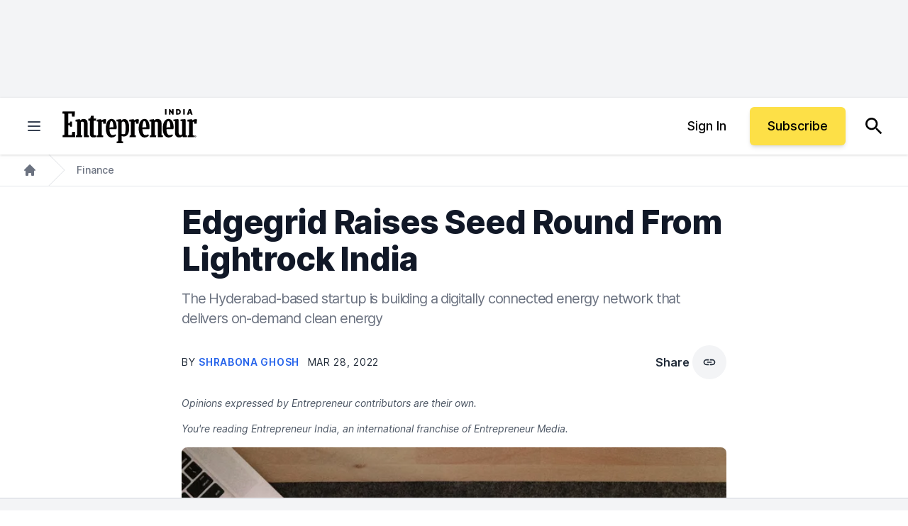

--- FILE ---
content_type: text/javascript;charset=utf-8
request_url: https://id.cxense.com/public/user/id?json=%7B%22identities%22%3A%5B%7B%22type%22%3A%22ckp%22%2C%22id%22%3A%22mklhdjiahpw2pdc4%22%7D%2C%7B%22type%22%3A%22lst%22%2C%22id%22%3A%222mvsctm9bg0b52q71a34o2v86o%22%7D%2C%7B%22type%22%3A%22cst%22%2C%22id%22%3A%222mvsctm9bg0b52q71a34o2v86o%22%7D%5D%7D&callback=cXJsonpCB1
body_size: 189
content:
/**/
cXJsonpCB1({"httpStatus":200,"response":{"userId":"cx:3de6hceja46qa2gqvfexohxpig:qj722bphlzam","newUser":true}})

--- FILE ---
content_type: text/javascript;charset=utf-8
request_url: https://p1cluster.cxense.com/p1.js
body_size: 101
content:
cX.library.onP1('2mvsctm9bg0b52q71a34o2v86o');
